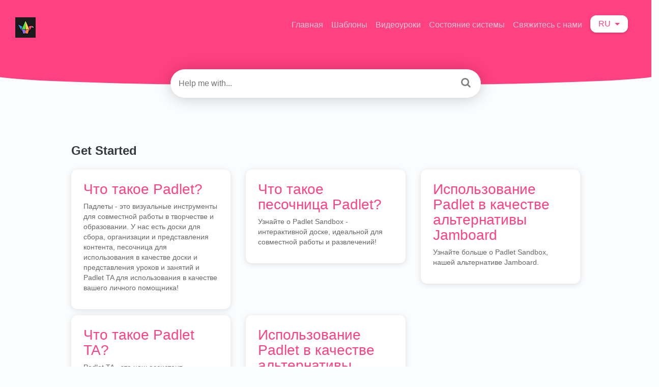

--- FILE ---
content_type: text/html; charset=utf-8
request_url: https://padlet.help/l/ru
body_size: 11130
content:
<!DOCTYPE html>

<html lang="ru">
  <head>

        <title>HelpDocs</title>
          

      <meta name="description" content="HelpDocs for...">
    
    <meta name="viewport" content="width=device-width, initial-scale=1">

      <link rel="shortcut icon" href="https://files.helpdocs.io/xxifo1al2f/favico.png">

        <meta property="og:image" content="https://files.helpdocs.io/xxifo1al2f/other/1625096357973/0-e-61-b-1-bc-ecfa-4956-bf-22-9-dcff-5-c-58761.jpg?t=1625096357973">
        <meta property="twitter:image:src" content="https://files.helpdocs.io/xxifo1al2f/other/1625096357973/0-e-61-b-1-bc-ecfa-4956-bf-22-9-dcff-5-c-58761.jpg?t=1625096357973">
        <meta property="og:type" content="website">
        <meta property="twitter:card" content="summary_large_image">
        <meta property="twitter:site" content="http://padlet.help/l/en">
        <meta property="og:url" content="http://padlet.help/l/ru">
    

      <script type="application/ld+json">{"@context":"http://schema.org","@type":"WebSite","name":"Padlet Help","potentialAction":{"@type":"SearchAction","query-input":"required name=search_term_string","target":"http://padlet.help/l/en/search/{search_term_string}"},"url":"http://padlet.help/l/en"}</script>

      <link rel="canonical" href="https://padlet.help/l/ru">


              <link rel="alternate" href="https://padlet.help/l/ar" hreflang="ar" />
          
      
              <link rel="alternate" href="https://padlet.help/l/bg" hreflang="bg" />
          
      
              <link rel="alternate" href="https://padlet.help/l/cs" hreflang="cs" />
          
      
              <link rel="alternate" href="https://padlet.help/l/da" hreflang="da" />
          
      
              <link rel="alternate" href="https://padlet.help/l/de" hreflang="de" />
          
      
              <link rel="alternate" href="https://padlet.help/l/el" hreflang="el" />
          
      
              <link rel="alternate" href="https://padlet.help/l/en" hreflang="en" />
          
      
              <link rel="alternate" href="https://padlet.help/l/es" hreflang="es" />
          
      
              <link rel="alternate" href="https://padlet.help/l/et" hreflang="et" />
          
      
              <link rel="alternate" href="https://padlet.help/l/fi" hreflang="fi" />
          
      
              <link rel="alternate" href="https://padlet.help/l/fr" hreflang="fr" />
          
      
              <link rel="alternate" href="https://padlet.help/l/hu" hreflang="hu" />
          
      
              <link rel="alternate" href="https://padlet.help/l/id" hreflang="id" />
          
      
              <link rel="alternate" href="https://padlet.help/l/it" hreflang="it" />
          
      
              <link rel="alternate" href="https://padlet.help/l/ja" hreflang="ja" />
          
      
              <link rel="alternate" href="https://padlet.help/l/ko" hreflang="ko" />
          
      
              <link rel="alternate" href="https://padlet.help/l/lt" hreflang="lt" />
          
      
              <link rel="alternate" href="https://padlet.help/l/lv" hreflang="lv" />
          
      
              <link rel="alternate" href="https://padlet.help/l/nb" hreflang="nb" />
          
      
              <link rel="alternate" href="https://padlet.help/l/nl" hreflang="nl" />
          
      
              <link rel="alternate" href="https://padlet.help/l/pl" hreflang="pl" />
          
      
              <link rel="alternate" href="https://padlet.help/l/pt" hreflang="pt" />
          
      
              <link rel="alternate" href="https://padlet.help/l/ro" hreflang="ro" />
          
      
              <link rel="alternate" href="https://padlet.help/l/ru" hreflang="ru" />
          
      
              <link rel="alternate" href="https://padlet.help/l/sk" hreflang="sk" />
          
      
              <link rel="alternate" href="https://padlet.help/l/sl" hreflang="sl" />
          
      
              <link rel="alternate" href="https://padlet.help/l/sv" hreflang="sv" />
          
      
              <link rel="alternate" href="https://padlet.help/l/tr" hreflang="tr" />
          
      
              <link rel="alternate" href="https://padlet.help/l/uk" hreflang="uk" />
          
      
              <link rel="alternate" href="https://padlet.help/l/zh" hreflang="zh" />
          
      
              <link rel="alternate" href="https://padlet.help/l/zhHant" hreflang="zhHant" />
          
      



    <link rel="stylesheet" href="https://cdn.helpdocs.io/css/highlightjs-github-gist.min.css?v=1765798018">

    


    

        <!-- Load various scripts that are required for this template to work properly -->
<script src="https://cdn.helpdocs.io/js/jquery.min.js?v=1565690126"></script>
<script src="https://cdn.helpdocs.io/js/tether.min.js?v=1565690126"></script>
<script src="https://cdn.helpdocs.io/js/bootstrap.min.js?v=1565690126"></script>
<link rel="stylesheet" href="https://cdn.helpdocs.io/css/bootstrap.min.css?v=1565690126">
<link rel="stylesheet" href="https://cdn.helpdocs.io/css/font-awesome.min.css?v=1565690126">
<link rel="stylesheet" href="https://cdn.helpdocs.io/css/tether.min.css?v=1565690126">
<link rel="stylesheet" href="https://cdn.helpdocs.io/css/glyphicons.css?v=1565690126">

<!-- Curve V3 CSS file -->

<script>
  window.hd_util_params = {
    enable_pre_languages: 'pre',
    disable_legacy_search_timers: true,
    search_article_template: `
     <div class="row search-article-row">
      <div class="col-xs">
        <div id="search-article" class="search-article">
          <a class="search-article-link" data-article-id="\{\{article_id\}\}" href="\{\{relative_url\}\}">
            <h3 class="search-article-title">\{\{title\}\}</h3>
            <p class="search-article-description">\{\{description\}\}</p>
           </a>
          <hr>
        </div>
      </div>
    </div>
    `
  };
    
    (function() {
function ready(fn) {
if (document.readyState != 'loading'){
fn();
     } else {
       document.addEventListener('DOMContentLoaded', fn);
     }
}
var initCount = 0;
})();
</script>
<!-- Fathom analytics -->
<script src="https://padlet.net/tpp/fa/script.js" data-site="HHNCXKBV" defer></script>

<!-- Begin HelpDocs team additions -->
<script>
    (function() {
        function ready(fn) {
            if (document.readyState != 'loading'){
                fn();
             } else {
               document.addEventListener('DOMContentLoaded', fn);
             }
        }
        ready(function() {
            setTimeout(function() {
                window.dispatchEvent(new Event('resize'));
            }, 0);
        });
    })();
</script>
<!-- End HelpDocs team additions -->

<!-- Begin patching lang-dropdown -->
<script>
// Script to update language selector links to preserve the current path
// Wrap in DOMContentLoaded event to ensure the DOM is fully loaded
document.addEventListener('DOMContentLoaded', function() {
  // Get the current URL
  const currentUrl = window.location.href;
  
  // Extract the current language code from the URL
  // Assuming the URL format is like: https://padlet.help/l/en/article/cpfiutfzzb-what-is-padlet
  const langRegex = /\/l\/([a-zA-Z]+)(?:Hant)?/;
  const currentLangMatch = currentUrl.match(langRegex);
  
  if (!currentLangMatch) {
    console.log("Current language code not found in URL");
    return;
  }
  
  // Extract the path after the language code
  const pathAfterLang = currentUrl.split('/l/' + currentLangMatch[1])[1] || '';
  
  // Get all language dropdown items using the known structure
  const langDropdown = document.getElementById('lang-dropdown');
  
  if (!langDropdown) {
    console.error("Could not find element with ID 'lang-dropdown'");
    return;
  }
  
  // Find the dropdown menu - based on the known structure
  const dropdownMenu = langDropdown.parentNode.querySelector('.dropdown-menu');
  
  if (!dropdownMenu) {
    console.error("Could not find the dropdown menu");
    return;
  }
  
  // Get all dropdown items
  const langLinks = dropdownMenu.querySelectorAll('.dropdown-item');
  
  if (langLinks.length === 0) {
    console.error("No language links found");
    return;
  }
  
  // Update each link's href
  langLinks.forEach(link => {
    const linkHref = link.getAttribute('href');
    
    if (linkHref && linkHref.startsWith('/l/')) {
      // Create the new URL by combining the language code with the current path
      const newHref = linkHref + pathAfterLang;
      link.setAttribute('href', newHref);
      
      // For debugging
      console.log(`Updated link: ${linkHref} → ${newHref}`);
    }
  });

});
</script>
<!-- End patching lang-dropdown -->
<script>
/**
 * CMS Injection Script
 * Updates any ld+json headline field to match the og:title meta tag content
 * Works for all articles across the site
 */

(function() {
  // Function to update ld+json headline with translated title from og:title
  function updateLdJsonToTranslatedTitle() {
    try {
      // Get the og:title content, which contains our translated title
      const ogTitleTag = document.querySelector('meta[property="og:title"]');
      if (!ogTitleTag) {
        return;
      }
      
      const translatedTitle = ogTitleTag.getAttribute('content');
      if (!translatedTitle) {
        return;
      }
      
      // Find all ld+json scripts
      const ldJsonScripts = document.querySelectorAll('script[type="application/ld+json"]');
      
      // Process each ld+json script
      for (const script of ldJsonScripts) {
        try {
          // Parse the JSON content
          const jsonContent = JSON.parse(script.textContent);
          
          // Check if this ld+json has a headline property
          if (jsonContent.headline) {
            // Update the headline to the translated version
            jsonContent.headline = translatedTitle;
            
            // Update the script tag with modified JSON
            script.textContent = JSON.stringify(jsonContent);
          }
        } catch (jsonError) {
          // Silently continue to next script
        }
      }
    } catch (error) {
      // Silently handle errors
    }
  }

  // Run specifically when DOM is loaded
  document.addEventListener('DOMContentLoaded', updateLdJsonToTranslatedTitle);
})();
</script>

<!-- Begin adding voice playing button -->
<script>
document.addEventListener('DOMContentLoaded', function() {
    var header = document.querySelector("#main #content #article #body h1")
    if (!header) {
        return
    }
    var authorBlock = header.nextElementSibling
    
    // Create a container for the button
    const listenToThisArticleDiv = document.createElement('div')
    listenToThisArticleDiv.style.height = '90px'
    listenToThisArticleDiv.style.width = '100%'
    listenToThisArticleDiv.style.display = 'flex'
    listenToThisArticleDiv.style.justifyContent = 'center'
    listenToThisArticleDiv.style.alignItems = 'center'
    listenToThisArticleDiv.style.marginBottom = '24px'
    
    // Create the button
    const listenToThisArticleButton = document.createElement('button')
    listenToThisArticleButton.style.padding = '8px 16px'
    listenToThisArticleButton.style.backgroundColor = '#ffffff'
    listenToThisArticleButton.style.color = 'black'
    listenToThisArticleButton.style.border = '2px solid #ff4081'
    listenToThisArticleButton.style.borderRadius = '8px'
    listenToThisArticleButton.style.cursor = 'pointer'
    listenToThisArticleButton.style.fontSize = '14px'
    listenToThisArticleButton.style.fontWeight = 'bold'
    listenToThisArticleButton.style.display = 'flex'
    listenToThisArticleButton.style.alignItems = 'center'
    listenToThisArticleButton.style.justifyContent = 'center'
    listenToThisArticleButton.style.transition = 'all 0.3s ease'
    listenToThisArticleButton.textContent = 'Listen to this article'
    
    // Add icon to button
    const iconSpan = document.createElement('span')
    iconSpan.innerHTML = '🔊'
    iconSpan.style.marginRight = '8px'
    listenToThisArticleButton.prepend(iconSpan)
    
    // Add hover effect
    listenToThisArticleButton.onmouseover = function() {
        this.style.backgroundColor = '#ff4081'
        this.style.color = 'white'
    }
    listenToThisArticleButton.onmouseout = function() {
        this.style.backgroundColor = '#ffffff'
        this.style.color = 'black'
    }
    
    // Function to create audio embed on button click
    listenToThisArticleButton.addEventListener('click', function() {
        // Only create the audio embed if it doesn't exist yet
        if (!document.querySelector('#elevenlabs-audionative-widget')) {
            // Create audio embed
            var audioEmbed = document.createElement("div")
            audioEmbed.style.height = '90px'
            audioEmbed.style.marginBottom = '24px'
            
            const widget = document.createElement('div')
            widget.id = 'elevenlabs-audionative-widget'
            widget.dataset.height = '90'
            widget.dataset.width = '100%'
            widget.dataset.frameborder = 'no'
            widget.dataset.scrolling = 'no'
            widget.dataset.publicuserid = 'ec937f85ca150af7d09acef40124596c1202ab8ac2a6953d1dc970e00b543703'
            widget.dataset.playerurl = 'https://elevenlabs.io/player/index.html'
            
            const script = document.createElement('script')
            script.src = 'https://elevenlabs.io/player/audioNativeHelper.js'
            script.type = 'text/javascript'
            
            audioEmbed.appendChild(widget)
            audioEmbed.appendChild(script)
            
            // Insert the audio embed after the button container
            listenToThisArticleDiv.insertAdjacentElement("afterend", audioEmbed)
            
            // Hide the entire button container after clicking
            listenToThisArticleDiv.style.display = 'none';
        }
    })
    
    // Add button to container
    listenToThisArticleDiv.appendChild(listenToThisArticleButton)
    
    // Insert button container after author block
    authorBlock.insertAdjacentElement("afterend", listenToThisArticleDiv)
})
</script>

<!-- swap location of feedback buttons -->
<script>
document.addEventListener('DOMContentLoaded', () => {
  // Get the parent container
  const btnGroup = document.querySelector('.btn-group[role="group"][aria-label="Feedback"]');
  
  if (btnGroup) {
    // Get all buttons
    const buttons = Array.from(btnGroup.querySelectorAll('button'));
    
    // Check if we have the expected three buttons
    if (buttons.length === 3) {
      // Remove all buttons from the parent
      buttons.forEach(button => btnGroup.removeChild(button));
      
      // Re-append them in reverse order
      buttons.reverse().forEach(button => btnGroup.appendChild(button));
      
      console.log('Buttons have been successfully swapped!');
    } else {
      console.error('Expected 3 buttons, found ' + buttons.length);
    }
  } else {
    console.error('Feedback button group not found');
  }
})
</script>
    


        <style>
          /* General */

body {
  background: #fbfcfe;
  min-height: 100%;
  overflow-x: hidden;
  font-family: 'inter', 'roboto', sans-serif;
  font-weight: 400;
  font-style: normal;
  -webkit-text-size-adjust: 100%;
  -webkit-font-smoothing: antialiased;
  -moz-osx-font-smoothing: grayscale;
  text-rendering: optimizeLegibility;
  font-feature-settings: "pnum";
  font-variant-numeric: proportional-nums;
}

header > .container-fluid {
  margin: 0;
  padding: 0;
}

.large-heading-text {
  font-weight: 600;
  margin-bottom: 1em;
}

.hvr-card {
  box-shadow: 0 2px 12px 0 rgba(0, 0, 0, 0.12);
  border: 0px solid rgba(0, 0, 0, 0.06);
  border-radius: 12px;
  overflow-x: hidden;
  transition: box-shadow 0.5s ease;
}

.hvr-card:hover {
  box-shadow: 0 5px 10px 0 rgba(0,0,0,0.10)
}

.card-block {
  padding: 1.5em 1.5em 1em 1.5em;
}

.card-title {
  font-size: px;
  font-weight: 200;
  color: #FF4081;
}

.card-link:hover {
  text-decoration: none;
}

.card-link:focus {
  text-decoration: none;
}

.card-description {
  color: #676767;
  line-height: 20px;
  font-size: 14px;
}

.small-capital-text {
  font-size: 12px;
  font-weight: 600;
  color: #797979;
  text-transform: uppercase;
}

.small-capital-text a {
  color: #FF4081; /* CHANGE TO DYNAMIC */
  text-decoration: none;
}

.author-text span:first-of-type {
  padding-left: 0.5em;
}

.author-text {
 border-top: 1px solid rgba(0,0,0,0.06);
  margin: 0 -1em 1em -1em;
  padding: 1em 0.5em 0.25em 0.5em;
}

.author-image {
  max-height: 30px;
  display: inline-block;
  border-radius: 4px;
  border: 2px solid white;
}

.author-image:not(:first-of-type) {
  margin-left: -10px;
}


/* Header */

.bg-faded {
  background-color: #FF4081; /* CHANGE TO DYNAMIC */
  border-bottom-left-radius: 200% 50%;
  border-bottom-right-radius: 200% 50%;
  padding: 30px 45px 45px 45px;
}

@media (min-device-width: 320px) {
  .navbar {
    margin-left:-15px;
    margin-right:-15px;
  }
}
@media (min-width: 481px) {
  .navbar {
    margin-left:-30px;
    margin-right:-30px;
  }

  .bg-faded {
    padding: 30px 45px 90px 45px;
  }
}

.logo {
  max-height: 40px;
  max-width: 250px;
  margin-right: 5px;
}

.navbar-brand > span {
  color: white; /* CHANGE TO DYNAMIC */
  font-weight: 600;
}

.nav-items {
  float: right;
}

.statuspage
  .color-dot
    border-radius 50%
    display inline-block
    width 10px !important
    height 10px !important
    margin-right 5px
    &.critical
      background-color primary-red
    &.major
      background-color #e67e22
    &.minor
      background-color #f1c40f
    &.none
    &.up
      background-color primary-green

@media only screen and (min-device-width : 0px) and (max-device-width : 480px) {
  li.custom-link, li.statuspage {
    display: none;
  }
}

.navbar-light .navbar-nav .nav-link {
  color: rgba(255,255,255,.7); /* CHANGE TO DYNAMIC */
  transition: color 0.25s ease;
}

.navbar-light .navbar-nav .nav-link:hover {
  color: rgba(255,255,255); /* CHANGE TO DYNAMIC */
}

.btn.btn-primary.btn-contact {
  background-color: white;
  border: none;
  color: #FF4081; /* CHANGE TO DYNAMIC */
  box-shadow: 0 2px 4px 0 rgba(0,0,0,0.16);
  top: 0px;
  transition: box-shadow 0.5s ease;
}

.btn.btn-primary.btn-contact:hover {
  box-shadow: 0 7px 20px 0 rgba(0,0,0,0.10);
}

#lang-dropdown {
  text-transform: uppercase;
  background-color: white;
  color: #FF4081; /* CHANGE TO DYNAMIC */
  padding: 0.3em 1em 0.3em 1em;
  border-radius: 12px;
  box-shadow: 0 2px 4px 0 rgba(0,0,0,0.16);
  transition: box-shadow 0.5s ease;
}

#lang-dropdown:hover {
  box-shadow: 0 7px 20px 0 rgba(0,0,0,0.10);
}

.lang-dropdown-icon {
  width: 20px;
  float: left;
  margin: 2px 8px 0 0;
}

.dropdown-menu {
  box-shadow: 0 7px 20px 0 rgba(0,0,0,0.10);
  border: none;
}

/* Search */

#instant-search input {
  margin-top: -2em;
  border-radius: 30px;
  padding: 1em;
  background-color: rgb(255, 255, 255);
  border: none;
  box-shadow: 0 2px 4px 0 rgba(0,0,0,0.16);
  -webkit-appearance: none;
  width: 100%;
  display: block;
  transition-property: box-shadow;
  transition-duration: .5s;
  transition-timing-function: ease;
}

#instant-search input:focus {
  box-shadow: 0 2px 30px 0 rgba(0,0,0,0.20);
  -webkit-appearance: none;
  outline: none;
  caret-color: #FF4081; /* CHANGE TO DYNAMIC */
}

#searchresults {
  margin-top: -0.2em;
}

#search-container .fa {
  float: right;
  margin-right: 1em;
  margin-top: -2em;
  font-size: 1.25em;
  position: relative;
  z-index: 2;
  color: grey;
}

#hits {
  background-color: white;
  padding: 0 1em;
  box-shadow: 0 4px 4px 0 rgba(0,0,0,0.16);
  border-radius: 0 0 4px 4px;
}

.search-article-title {
  font-size: 20px;
  color: #FF4081; /* CHANGE TO DYNAMIC */
}

.search-article-link:hover {
  text-decoration: none;
}

.search-article-link:focus {
  text-decoration: none;
}

.search-article-description {
  color: #676767;
  line-height: 20px;
  font-size: 14px;
}

.search-article-row:last-of-type hr {
  display: none;
}

/* Content */

#content {
  max-width: 1000px;
  display: block;
  margin: 0 auto;
  padding: 4em 0 0 0;
}

/* Categories */
#categories {
  margin-top: 2em;
}

#breadcrumbs {
  font-size: 14px;
}

.category-icon {
  max-height: 70px;
  color: #FF4081; /* CHANGE TO DYNAMIC */
  padding-bottom: 1.25em;
}

/* Category page */

#subcategories {
  margin: 0em -12em 2em -12em;
  background-color: rgba(0,0,0,0.02);
  border-radius: 4px;
  border-top: 1px solid rgba(0,0,0,0.06);
  border-bottom: 1px solid rgba(0,0,0,0.06);
  padding: 1em 11em;
}

#subcategories .card {
  margin-bottom: 1em;
}

/* Article */

.full-article-card {
  border: 1px solid rgba(0, 0, 0, 0.06);
  border-radius: 4px;
  padding: 1.5em 2em;
  box-shadow: 0 2px 4px 0 rgba(0, 0, 0, 0.12);
  background-color: white;
}

.full-article-author-meta {
  background-color: rgba(0,0,0,0.02);
  padding: 1em 4em;
  margin: 2em -4em;
  border-top: 1px solid rgba(0, 0, 0, 0.06);
  border-bottom: 1px solid rgba(0, 0, 0, 0.06);
}

.full-article-author-image {
  border-radius: 4px;
  max-height: 40px;
  display: inline-block;
}

#article .card-block p:not(.meta),
#article .card-block #htmlWithToc p:not(.meta) {
  font-size: 17px;
}

#article h3,h4,h5 {
  margin: 1.2em 0 0.5em 0;
}

#article table {
  margin: 2em 0;
  display: block;
  overflow-x: auto;
}

#article thead {
  background-color: rgba(0,0,0,0.03);
  border-top: 1px solid rgba(0, 0, 0, 0.06);
  border-bottom: 1px solid rgba(0, 0, 0, 0.06);
}

#article th {
  padding: 1em;
  text-align: left;
  font-weight: 600;
}

#article tr:nth-child(even) {
  background-color: rgba(0, 0, 0, 0.02);
}

#article td {
  padding: 1em;
  border-right: 1px solid rgba(0,0,0,0.06);
  font-size: 14px;
  min-width: 15em;
}

#article table > tbody > tr > td > pre {
  border-top: none;
  border-bottom: none;
  border-radius: 4px;
  margin: 0;
  padding: 1em;
}

#article ol {
  counter-reset: li;
  margin-left: 0;
  padding-left: 0;
  margin-top: 0;
  margin-bottom: 1rem;
}

#article ol > li {
  position: relative;
  margin: 0 0 6px 2em;
  padding: 0.3em 8px;
  list-style: none;
}

#article ol > li:before {
  color: #e80074; /* CHANGE TO DYNAMIC */
  border-color: #ec0e79; /* CHANGE TO DYNAMIC */
  background-color: #ffeaf4; /* CHANGE TO DYNAMIC */
  content: counter(li);
  counter-increment: li;
  position: absolute;
  top: 0.1em;
  left: -2em;
  box-sizing: border-box;
  width: 1.5em;
  height: 1.5em;
  margin-right: 0.2em;
  margin-top: 0.4em;
  border-style: none;
  border-radius: 50%;
  line-height: 1.4em;
  text-align: center;
}

#article ol ol > li:before {
  content: counter(li, lower-latin);
}

#article ol ol ol > li:before {
  content: counter(li, lower-roman);
}

#article ul {
  list-style: none;
  padding: 0;
  font-size: 17px;
  margin: 1em 0;
}

#article ul > li {
  padding-left: 1em;
  text-indent: -.7em;
}

#article ul > li::before {
  content: "•";
  padding-right: 0.25em;
  position: relative;
  top: 0.10em;
  font-size: 1.5em;
  color: #FF4081; /* CHANGE TO DYNAMIC */
}

#article ul ul {
  margin: 0;
}

#article img {
  max-width: 100%;
}

#article pre {
  background-color: rgba(0,0,0,0.03);
  margin: 2em -3.4em;
  padding: 2em 2em;
  border-top: 1px solid rgba(0,0,0,0.06);
  border-bottom: 1px solid rgba(0,0,0,0.06);
  display: block;
  overflow-x: auto;
}

#article pre:before {
  content: attr(data-content);
  display: table;
  clear: both;
  text-transform: uppercase;
  font-size: 10px;
  padding-bottom: 1em;
  font-weight: 700;
  color: rgba(0,0,0,0.20);
}

#article .tip-callout {
  background-color: #ddf5ff;
  margin: 2em -3em;
  padding: 1em 1em;
  border-top: 1px solid rgba(0,0,0,0.06);
  border-bottom: 1px solid rgba(0,0,0,0.06);
  padding-left: 3em;
  text-indent: -3em;
}

#article .tip-callout:before {
  content: '\f075';
  margin-right: .75em;
  font-family: FontAwesome;
  color: white;
  padding: 0.5em;
  background-color: #36c6fe;
  border-radius: 4px;
  display: initial;
  margin-left: 0.3em;
}

#article .tip-callout a {
  color: #0a769e;
  font-weight: bold;
  text-decoration: none;
}

#article .tip-callout a:hover {
  cursor: pointer;
}

#article .note-callout {
  background-color: #fff5dd;
  margin: 2em -3em;
  padding: 1em 1em;
  border-top: 1px solid rgba(0,0,0,0.06);
  border-bottom: 1px solid rgba(0,0,0,0.06);
  padding-left: 3em;
  text-indent: -3em;
}

#article .note-callout:before {
  content: '\f05a';
  margin-right: .75em;
  font-family: FontAwesome;
  color: white;
  padding: 0.5em;
  background-color: #ffbc00;
  border-radius: 4px;
  display: initial;
  margin-left: 0.3em;
}

#article .note-callout a {
  color: #c1961d;
  font-weight: bold;
  text-decoration: none;
}

#article .note-callout a:hover {
  cursor: pointer;
}

#article .warning-callout {
  background-color: #ffd8d8;
  margin: 2em -3em;
  padding: 1em 1em;
  border-top: 1px solid rgba(0,0,0,0.06);
  border-bottom: 1px solid rgba(0,0,0,0.06);
  padding-left: 3em;
  text-indent: -3em;
}

#article .warning-callout:before {
  content: '\f071';
  margin-right: .75em;
  font-family: FontAwesome;
  color: white;
  padding: 0.5em;
  background-color: #ff0000;
  border-radius: 4px;
  display: initial;
  margin-left: 0.3em;
}

#article .warning-callout a {
  color: #b51212;
  font-weight: bold;
  text-decoration: none;
}

#article .warning-callout a:hover {
  cursor: pointer;
}

#article .inline-code {
  color: #383a3c;
}

/* Stop callouts from going out of bounds in table cells */
#article table .note-callout,
#article table .warning-callout,
#article table .tip-callout {
  margin: 2em -1em;
}

#article blockquote {
  background-color: rgba(0,0,0,0.03);
  margin: 2em -3em;
  padding: 2em 3em;
  border-top: 1px solid rgba(0,0,0,0.06);
  border-bottom: 1px solid rgba(0,0,0,0.06);
  display: block;
  overflow-x: auto;
  font-style: italic;
}

#article a {
  color: #FF4081;
  font-weight: 600;
}

#article span a {
  color: inherit;
}

#article a.articleButton button {
  color: white;
  background-color: #FF4081;
  border: none;
  border-radius: 4px;
  padding: .5em 1em;
  margin: .5em 1em .5em 0;
  cursor: pointer;
}
#article a.articleButton button:hover {
  background-color: #ff1e81;
}

#article #feedback {
  background-color: rgba(0,0,0,0.02);
  border: 1px solid rgba(0,0,0,0.06);
  border-radius: 4px;
  padding: 0em 1em 1em 1em;
  width: 100%;
}

#article #feedback h3 {
  text-align: center;
  font-weight: 500;
}

#article #feedback .btn-group {
  width: 100%;
}

#article #feedback .btn-group .btn {
  width: 33%;
  opacity: 0.6;
  transition: opacity 0.5s ease;
}

#article #feedback .btn-group .btn:hover {
  opacity: 1;
}

#article #feedback .thanks {
  text-align: center;
}

#article #feedback i {
  display: block;
}

#article #related {
  text-align: center;
  background-color: rgba(0,0,0,0.02);
  border-radius: 4px;
  border: 1px solid rgba(0,0,0,0.06);
  padding: 0em 1em 1em 1em;
}

#article #related > ul {
  list-style: none;
}

#article #related > ul > li {
  padding-left: 0;
}

#article #related ul > li::before {
  display: none;
}

@media (min-width: 70em) #article #toc {
  position: fixed !important;
  width: 300px;
  top: 200px;
  left: 30px;
  bottom: 0px;
  max-height: 500px;
  overflow-y: scroll;
}

@media (min-width: 95em) {
  #article #toc {
    position: fixed !important;
    width: 300px !important;
    top: 200px !important;
    left: 30px !important;
    bottom: 0px !important;
    max-height: 500px !important;
    overflow-y: scroll !important;
  }
}

#article #toc {
  padding: 20px;
  margin-bottom: 1em;
  background-color: rgba(0,0,0,0.03);
  border: 1px solid rgba(0,0,0,0.06);
  border-radius: 4px;
}

#article #toc .card.responsive-toc {
  padding: 20px;
  margin-bottom: 1em;
  background-color: rgba(0,0,0,0.03);
  border: 1px solid rgba(0,0,0,0.06);
  border-radius: 4px;
}

#article #toc::before {
  font-size: 20px;
  font-weight: 600;
}

#article #toc ul {
  margin: 0;
}

#article #toc > ul li {
  margin-top: 0;
  list-style: none;
  color: #FF4081; /* CHANGE TO DYNAMIC */
}

#article details {
  background: #b7cbeb;
  padding: 1em 1.5em;
  line-height: 1.5em;
  border-radius: 3px;
  margin-top: 1em;
}

#article details + details {
  border-top: 3px solid white;
  border-radius: 0 0 3px 3px;
  margin-top: -3px;
}

#article details + *:not(details) {
  margin-top: 1em;
}

#article details div {
  padding-top: .5em;
}

#article details div p:last-child {
  margin-bottom: 0.5em;
}

#article details summary {
  color: #0047a1;
  margin-left: -.5em;
  padding-left: .5em;
  font-weight: bold;
  cursor: pointer;
}

#article details a {
  color: inherit;
  text-decoration: underline;
}

/* Contact Form */
#contact-modal .modal-content {
  border: none;
  box-shadow: 0 2px 4px 0 rgba(0, 0, 0, 0.12);
}

#contact-modal .btn-primary {
  background-color: #FF4081; /* CHANGE TO DYNAMIC */
  border: none;
  box-shadow: 0 2px 4px 0 rgba(0, 0, 0, 0.12);
}

#contact-modal ul.ticket-deflection-results {
  list-style: none;
  padding-left: 5px;
  text-transform: uppercase;
  font-size: 0.8em;
}

/* Custom changes by Padlet */

/* Welcome Message */
#welcome{
  text-align:center;
  font-size:3rem;
  font-weight:300;
  color:#FF4081;
}

/* Featured Articles Header Style */
.featured-articles-label h4{
  text-transform:uppercase;
  color:#ff4081;
}

#featured-article .title{
  color:#FF4081;
}

/* Featured Articles Section Style */
.featured-articles{
  background-color:#FFCD00;
}
.featured-wrapper{
  max-width:1000px;
  margin:0 auto;
  padding 5px 0 30px 0;
}
        </style>
    






    

    <meta property="hd-render" content="hbs">

  </head>

  <body
    data-article-id="undefined"
    data-category-id="undefined"
    data-search-term="undefined"
    data-original-search-term="undefined"
    data-search-result-count="undefined"
    data-language-code="ru"
    data-default-language-code="en"
    data-account-id="xxifo1al2f"
    data-enable-generative-search="false"
    data-ai-answer-string="AI Answer"
    data-ai-thinking-string="Thinking..."
    data-ai-sources-string="Sources"
    data-ai-search-failed-string="I couldn&apos;t find an answer for that"
    data-ai-ask-string="Ask AI"
    data-domain="padlet.help"
    data-home-path="/"
    data-search-placeholder="Help me with..."
    data-see-more-results-string="See more results"
    data-all-categories-string="All categories"
    
    data-no-articles-found-string="No articles found"
  >

    <div id="main" data-hd-template="customhbs">
      <div id="header">
        <div class="container-fluid">
          <nav class="navbar navbar-light bg-faded">
            <a class="navbar-brand" href="/">
              <span>
                  <img class="img-responsive logo" src="https://files.helpdocs.io/xxifo1al2f/logo.png?t=1761083623048">
                        </span>
            </a>
            <div class="spacer"></div>
            <div class="nav-items">
              <ul class="nav navbar-nav">
                    <li class="nav-item custom-link">
                      <a class="nav-link" href="https://padlet.com" target="_blank">
                        Главная
                      </a>
                    </li>
                    <li class="nav-item custom-link">
                      <a class="nav-link" href="https://padlet.com/site/templates" target="_blank">
                        Шаблоны
                      </a>
                    </li>
                    <li class="nav-item custom-link">
                      <a class="nav-link" href="https://www.youtube.com/padlet" target="_blank">
                        Видеоуроки
                      </a>
                    </li>
                    <li class="nav-item custom-link">
                      <a class="nav-link" href="https://status.padlet.help/" target="_blank">
                        Состояние системы
                      </a>
                    </li>
                    <li class="nav-item custom-link">
                      <a class="nav-link" href="https://padlet.com/contact-us" target="_blank">
                        Свяжитесь с нами
                      </a>
                    </li>
                
                
                  <li class="nav-item language-picker">
                    <div class="dropdown show">
                      <a id="lang-dropdown" class="dropdown-toggle nav-link" style="text-transform:uppercase;" href data-toggle="dropdown" aria-haspopup="true" aria-expanded="false">
                        ru
                      </a>
                      <div class="dropdown-menu dropdown-menu-right" aria-labelledby="lang-dropdown">
                          <a class="dropdown-item" href="/l/ar" style="color: #444 !important">
                            العربية
                          </a>
                          <a class="dropdown-item" href="/l/bg" style="color: #444 !important">
                            български език
                          </a>
                          <a class="dropdown-item" href="/l/cs" style="color: #444 !important">
                            Čeština
                          </a>
                          <a class="dropdown-item" href="/l/da" style="color: #444 !important">
                            Dansk
                          </a>
                          <a class="dropdown-item" href="/l/de" style="color: #444 !important">
                            Deutsch
                          </a>
                          <a class="dropdown-item" href="/l/el" style="color: #444 !important">
                            Ελληνικά
                          </a>
                          <a class="dropdown-item" href="/l/en" style="color: #444 !important">
                            English
                          </a>
                          <a class="dropdown-item" href="/l/es" style="color: #444 !important">
                            Español
                          </a>
                          <a class="dropdown-item" href="/l/et" style="color: #444 !important">
                            Eesti
                          </a>
                          <a class="dropdown-item" href="/l/fi" style="color: #444 !important">
                            Suomi
                          </a>
                          <a class="dropdown-item" href="/l/fr" style="color: #444 !important">
                            Français
                          </a>
                          <a class="dropdown-item" href="/l/hu" style="color: #444 !important">
                            Magyar
                          </a>
                          <a class="dropdown-item" href="/l/id" style="color: #444 !important">
                            Bahasa Indonesia
                          </a>
                          <a class="dropdown-item" href="/l/it" style="color: #444 !important">
                            Italiano
                          </a>
                          <a class="dropdown-item" href="/l/ja" style="color: #444 !important">
                            日本語
                          </a>
                          <a class="dropdown-item" href="/l/ko" style="color: #444 !important">
                            한국어
                          </a>
                          <a class="dropdown-item" href="/l/lt" style="color: #444 !important">
                            Lietuvių
                          </a>
                          <a class="dropdown-item" href="/l/lv" style="color: #444 !important">
                            Latviešu
                          </a>
                          <a class="dropdown-item" href="/l/nb" style="color: #444 !important">
                            Norsk Bokmål
                          </a>
                          <a class="dropdown-item" href="/l/nl" style="color: #444 !important">
                            Nederlands
                          </a>
                          <a class="dropdown-item" href="/l/pl" style="color: #444 !important">
                            Polski
                          </a>
                          <a class="dropdown-item" href="/l/pt" style="color: #444 !important">
                            Português
                          </a>
                          <a class="dropdown-item" href="/l/ro" style="color: #444 !important">
                            Română
                          </a>
                          <a class="dropdown-item" href="/l/ru" style="color: #444 !important">
                            Русский
                          </a>
                          <a class="dropdown-item" href="/l/sk" style="color: #444 !important">
                            Slovenčina
                          </a>
                          <a class="dropdown-item" href="/l/sl" style="color: #444 !important">
                            Slovenski
                          </a>
                          <a class="dropdown-item" href="/l/sv" style="color: #444 !important">
                            Svenska
                          </a>
                          <a class="dropdown-item" href="/l/tr" style="color: #444 !important">
                            Türkçe
                          </a>
                          <a class="dropdown-item" href="/l/uk" style="color: #444 !important">
                            Українська
                          </a>
                          <a class="dropdown-item" href="/l/zh" style="color: #444 !important">
                            中文 (Zhōngwén)
                          </a>
                          <a class="dropdown-item" href="/l/zhHant" style="color: #444 !important">
                            繁體字
                          </a>
                      </div>
                    </div>
                  </li>
                <li class="nav-item">
                  
                  
                  
                  
                  
                </li>
              </ul>
            </div>
          </nav>
        </div>
        <div id="search-container" class="container-fluid">
          <div class="row">
            <div class="col-xs-12 col-md-6 offset-md-3">
              <div id="instant-search">
                <form action="/search" method="GET">
                  <input id="hd-query" name="query" placeholder="Help me with...">
                </form>
              </div>
      		    <span class="fa fa-search"></span>
            </div>
          </div>
        </div>
        <div id="searchresults" class="container-fluid">
          <div id="articles" class="row">
            <div class="col-xs-12 col-md-6 offset-md-3 col-lg-6 offset-lg-3">
              <div id="hits"></div>
            </div>
          </div>
        </div>
      </div>
      <div class="container-fluid">
        <div id="content">
          <div id="home">
              <div class="row">
                <div class="col-xs-12 col-sm-10 col-md-10">
                  <h4 class="featured-articles-label large-heading-text">
                    Get Started
                  </h4> 
                </div>
                                                                                      <div class="col-xs-12 col-sm-6 col-md-4">
                        <a class="card-link" href="/l/ru/article/cpfiutfzzb-padlet">
                          <div id="featured-article" class="card hvr-card">
                            <div class="card-block">
                              <h3 class="title">
                                Что такое Padlet?
                              </h3>
                              <p class="card-description">Падлеты - это визуальные инструменты для совместной работы в творчестве и образовании. У нас есть доски для сбора, организации и представления контента, песочница для использования в качестве доски и представления уроков и занятий и Padlet TA для использования в качестве вашего личного помощника!</p>
                            </div>
                          </div>
                        </a>
                      </div>
                                                                                                                  
                                                          
                                                                                                                                                                                                                                                                                                                                                                                                                                                                                                                                                                                                                                                                                                                                                  
                                                                                          
                                                                                                                                          
                                                                                                                                                                                                                                                                                                                                                                                                                                                                                                                                                  
                          
                                                          
                              <div class="col-xs-12 col-sm-6 col-md-4">
                        <a class="card-link" href="/l/ru/article/8izrmuejli-padlet">
                          <div id="featured-article" class="card hvr-card">
                            <div class="card-block">
                              <h3 class="title">
                                Что такое песочница Padlet?
                              </h3>
                              <p class="card-description">Узнайте о Padlet Sandbox - интерактивной доске, идеальной для совместной работы и развлечений!</p>
                            </div>
                          </div>
                        </a>
                      </div>
                                              <div class="col-xs-12 col-sm-6 col-md-4">
                        <a class="card-link" href="/l/ru/article/m5lhf7x7xk-padlet-jamboard">
                          <div id="featured-article" class="card hvr-card">
                            <div class="card-block">
                              <h3 class="title">
                                Использование Padlet в качестве альтернативы Jamboard
                              </h3>
                              <p class="card-description">Узнайте больше о Padlet Sandbox, нашей альтернативе Jamboard.</p>
                            </div>
                          </div>
                        </a>
                      </div>
                                                          
                                      <div class="col-xs-12 col-sm-6 col-md-4">
                        <a class="card-link" href="/l/ru/article/fg48s9q3ap-padlet-ta">
                          <div id="featured-article" class="card hvr-card">
                            <div class="card-block">
                              <h3 class="title">
                                Что такое Padlet TA?
                              </h3>
                              <p class="card-description">Padlet TA - это наш ассистент преподавателя с искусственным интеллектом, который поможет вам больше сосредоточиться на преподавании и меньше на подготовке и административных задачах. Его бета-версия уже доступна по адресу ta.padlet.com.</p>
                            </div>
                          </div>
                        </a>
                      </div>
                                          
                      <div class="col-xs-12 col-sm-6 col-md-4">
                        <a class="card-link" href="/l/ru/article/chsfxo3djj-padlet">
                          <div id="featured-article" class="card hvr-card">
                            <div class="card-block">
                              <h3 class="title">
                                Использование Padlet в качестве альтернативы Flipgrid
                              </h3>
                              <p class="card-description">Используйте Padlet для видеодискуссий. Вот краткое руководство, которое поможет вам начать.</p>
                            </div>
                          </div>
                        </a>
                      </div>
                                                                                                                                                                  
                                                                                                                                                                                                                                                          
              </div>
          </div>
          








  <div  style="position: relative !important; bottom: 0 !important; text-align: center !important; margin: 2em !important; padding: initial !important; padding-bottom: 2em !important; display: block !important; visibility: visible !important;">


          <a
            href="https://www.helpdocs.io?ref=hd"
            target="_blank"
            title="Powered by HelpDocs"
            style="display: initial !important; visibility: visible !important; position: initial !important; margin: 0 !important; padding: 0 !important; color: #ccc !important; text-decoration: none !important;"
            aria-label="Opens in a new tab"
          >
            <img
              src="https://cdn.helpdocs.io/img/logo_grey.png?v=1765798018"
              alt="Powered by HelpDocs"
              style="height: 2em !important; width: 2em !important; display: initial !important; visibility: visible !important; position: initial !important; margin: 0 !important; padding: 0 !important;"
            />
            <span style="position: absolute;width: 1px;clip: rect(0 0 0 0);overflow: hidden;white-space: nowrap;">(opens in a new tab)</span>
          </a>
      
                
  </div>


  <div id="contact-modal" class="modal fade">
    <div class="modal-dialog" role='document'>
      <div class="modal-content">
        <div class="modal-header">
          <button class="close" type='button' data-dismiss='modal' aria-label='Close'>
            <span aria-hidden='true'>×</span>
          </button>
          <h4 class="modal-title">Contact</h4>
        </div>
        <div class="modal-body">
          <form
            id="contact-form"
            action="/contact"
            method="POST"
            data-article-id=""
            data-category-id=""
            data-search-term=""
          >
            <fieldset class="form-group">
              <input id="name" class="form-control" type="text" placeholder="Jane Doe">
            </fieldset>
            <fieldset class="form-group">
              <input id="email" class="form-control" type="email" placeholder="my.email@example.com">
            </fieldset>
            <fieldset class="form-group">
              <textarea id="question" class="form-control" type="text" placeholder="Help Me With..." rows="5"></textarea>
            </fieldset>
            <input id="noop" type="text" name="noop" style="display: none !important">
          </form>
          <button id="contact-form-submit" class="btn btn-primary btn-block" type='button'>Send</button>
        </div>
      </div>
    </div>
  </div>

        </div>
      </div>
    </div>


    <script src="https://cdn.helpdocs.io/js/js.cookie.min.js?v=1765798018"></script>

    <script src="https://cdn.helpdocs.io/js/highlight.min.js?v=1765798018"></script>


                                                            
                

    <script src="https://cdn.helpdocs.io/js/libs/hdanalytics.js?v=1765798018" type="text/javascript"></script>
    <script src="https://cdn.helpdocs.io/js/libs/instantsearch.js?v=1765798018" type="text/javascript"></script>

    

    <script src="https://cdn.helpdocs.io/js/libs/hdthemeutils.js?v=1765798018" type="text/javascript"></script>

    

    <script>
      // ** Resize videos **
      (function() {
        function ready(fn) {
          if (document.readyState != 'loading'){
            fn();
          } else if (document.addEventListener) {
            document.addEventListener('DOMContentLoaded', fn);
          } else {
            document.attachEvent('onreadystatechange', function() {
              if (document.readyState != 'loading')
                fn();
            });
          }
        }
        ready(function () {
          var allVideos = document.querySelectorAll('iframe[src*="//www.youtube.com"], iframe[src*="//player.vimeo.com"], .hd--embed iframe, .hd--embed span[id^="vidyard_span_"]');
          if (allVideos.length < 1) return;
          var isBackup = false;

          var fluidEl = document.querySelector('#article .card-block');
          // Might be V4+ style of template
          if (!fluidEl) fluidEl = document.querySelector('#articleBody');
          if (!fluidEl) {
            isBackup = true;
            fluidEl = document.querySelector('#article #body');
          }

          Array.prototype.forEach.call(allVideos, function(video) {
            window.addEventListener('resize', function() {
              // Only set aspect ratio on resize of window
              video.setAttribute('aspectratio', (video.height / video.width) || 0.5625);
              if (video.getAttribute('aspectratio')) {
                video.removeAttribute('width');
                video.removeAttribute('height');
              }

              var newWidth = fluidEl.offsetWidth - (isBackup ? 200 : 0);
              if (!newWidth) return;
              Array.prototype.forEach.call(allVideos, function(video) {
                var ar = video.getAttribute('aspectratio');
                video.setAttribute('width', newWidth);
                video.setAttribute('height', newWidth * ar);
              });
            });
          });
        });
      })();
    </script>
  <script defer src="https://static.cloudflareinsights.com/beacon.min.js/vcd15cbe7772f49c399c6a5babf22c1241717689176015" integrity="sha512-ZpsOmlRQV6y907TI0dKBHq9Md29nnaEIPlkf84rnaERnq6zvWvPUqr2ft8M1aS28oN72PdrCzSjY4U6VaAw1EQ==" data-cf-beacon='{"version":"2024.11.0","token":"5d44bd96aae54f1fa0e9047ef60a88b5","r":1,"server_timing":{"name":{"cfCacheStatus":true,"cfEdge":true,"cfExtPri":true,"cfL4":true,"cfOrigin":true,"cfSpeedBrain":true},"location_startswith":null}}' crossorigin="anonymous"></script>
</body>
</html>
